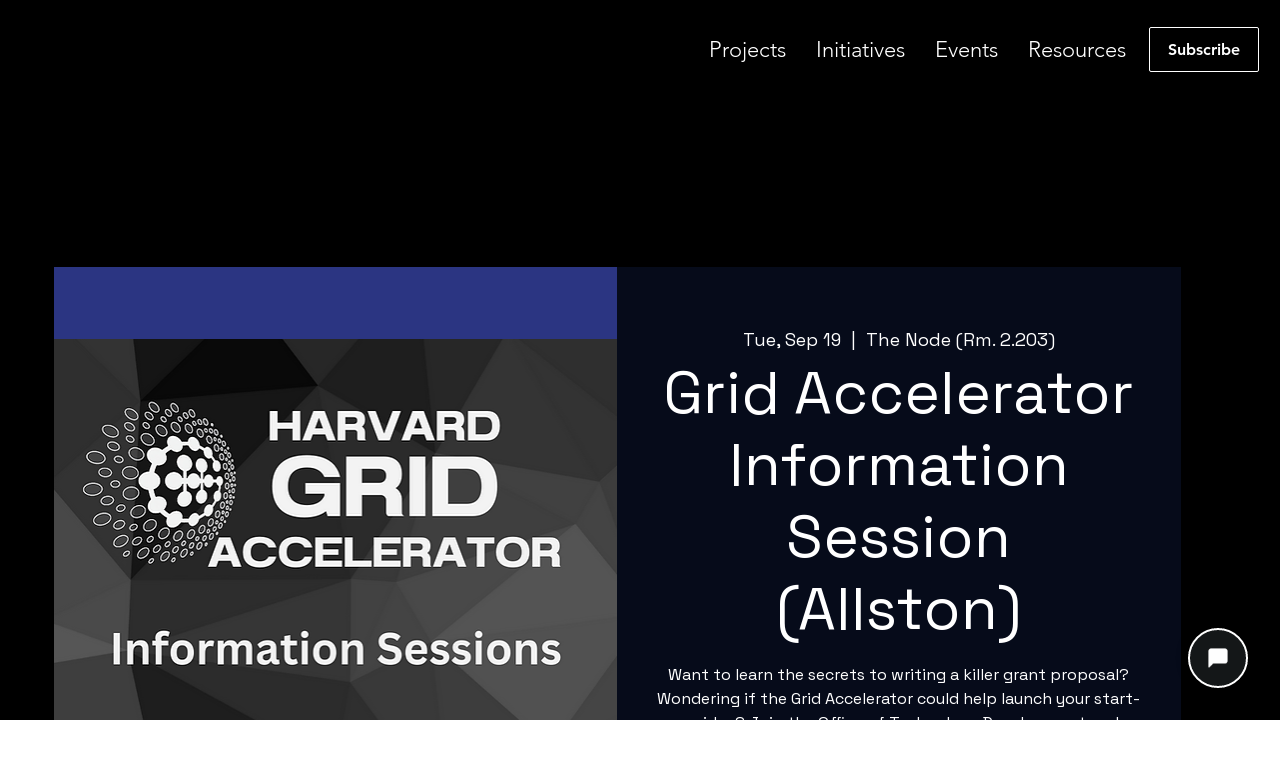

--- FILE ---
content_type: text/html
request_url: https://app.xsupport.stochastic.ai/embed?xchat_id=65006d31201fa2d7c4fde317&user_id=65006cd14a17bb3b15b382c3
body_size: 1261
content:
<!DOCTYPE html>
<html lang="en">
  <head>
    <meta charset="utf-8" />
    <meta http-equiv="Cache-Control" content="no-cache" />
    <link rel="icon" href="favicon.ico" />
    <meta name="viewport" content="width=device-width, initial-scale=1" />
    <meta name="theme-color" content="#000000" />
    <link rel="apple-touch-icon" href="logo192.png" />
    <!--
      manifest.json provides metadata used when your web app is installed on a
      user's mobile device or desktop. See https://developers.google.com/web/fundamentals/web-app-manifest/
    -->
    <link rel="manifest" href="manifest.json" />

    <!-- Description -->
    <meta
      name="description"
      content="Revolutionize the way how enterprise access, process, generate and share information via reliable, private and efficient AI interfaces."
    />

    <!-- Keywords -->
    <meta
      name="keywords"
      content="chatbot, openai, customer support, llm, on-premise, knowledge base, xmagic, chatgpt, gpt4, assistant, chatbot, search, files, documents, question answering, summarization, knowledge, stochastic, technology"
    />

    <!-- Open graph image start-->
    <!-- Facebook Meta Tags -->
    <meta property="og:url" content="https://xmagic.ai" />
    <meta property="og:type" content="website" />
    <meta
      property="og:title"
      content="xMagic - Personalized Conversational AI"
    />
    <meta
      property="og:description"
      content="Revolutionize the way how enterprise access, process, generate and share information via reliable, private and efficient AI interfaces."
    />
    <meta property="og:image" content="xmagic_opengraph.png" />

    <!-- Twitter Meta Tags -->
    <meta name="twitter:card" content="summary_large_image" />
    <meta property="twitter:domain" content="https://xmagic.ai" />
    <meta property="twitter:url" content="https://xmagic.ai" />
    <meta
      name="twitter:title"
      content="xMagic - Personalized Conversational AI"
    />
    <meta
      name="twitter:description"
      content="Revolutionize the way how enterprise access, process, generate and share information via reliable, private and efficient AI interfaces."
    />
    <meta name="twitter:image" content="xmagic_opengraph.png" />
    <!-- Open graph image start-->

    <!-- Google font start-->
    <link rel="preconnect" href="https://fonts.googleapis.com" />
    <link rel="preconnect" href="https://fonts.gstatic.com" crossorigin />
    <link
      href="https://fonts.googleapis.com/css2?family=Inter:wght@100;200;300;400;500;600;700;800;900&display=swap"
      rel="stylesheet"
    />
    <!-- Google font end-->
    <!-- Stripe start-->
    <script async src="https://js.stripe.com/v3/pricing-table.js"></script>
    <!-- Stripe start end-->

    <!-- Rewardful start -->
    <!-- <script>(function (w, r) { w._rwq = r; w[r] = w[r] || function () { (w[r].q = w[r].q || []).push(arguments) } })(window, 'rewardful');</script>
  <script async src='https://r.wdfl.co/rw.js' data-rewardful='851df4'></script> -->
    <!-- Rewardful end -->

    <!-- clarity start-->
    <!-- <script type="text/javascript">
    (function (c, l, a, r, i, t, y) {
      c[a] = c[a] || function () { (c[a].q = c[a].q || []).push(arguments) };
      t = l.createElement(r); t.async = 1; t.src = "https://www.clarity.ms/tag/" + i;
      y = l.getElementsByTagName(r)[0]; y.parentNode.insertBefore(t, y);
    })(window, document, "clarity", "script", "%REACT_APP_CLARITY_KEY%");
  </script> -->
    <!-- clarity end -->

    <!--
      Notice the use of %PUBLIC_URL% in the tags above.
      It will be replaced with the URL of the `public` folder during the build.
      Only files inside the `public` folder can be referenced from the HTML.

      Unlike "/favicon.ico" or "favicon.ico", "favicon.ico" will
      work correctly both with client-side routing and a non-root public URL.
      Learn how to configure a non-root public URL by running `npm run build`.
    -->
    <title>xMagic - Personalized Conversational AI</title>
    <script type="module" crossorigin src="/assets/index-DBcE85mm.js"></script>
    <link rel="stylesheet" crossorigin href="/assets/index-CGa_dWGR.css">
  </head>
  <body>
    <div id="root"></div>
  </body>
</html>


--- FILE ---
content_type: application/javascript
request_url: https://downloads.stochastic.ai/xchat/embed-v4.js
body_size: 823
content:
console.log('xChat loaded')
const { origin: xChatEmbedHost } = new URL(window.xChatEmbed)
let embedOpen = false
const vw = document.documentElement.clientWidth || window.innerWidth

let styleBase = `position:fixed;width:${
  vw < 480 ? '85%' : '400px'
};height:80vh; bottom:24px; right:24px;z-index:2000; opacity:0; transition: all 300ms ease-in-out; pointer-events:none; border:1px solid #EBEBEB; border-radius: 16px; background:#fff; box-shadow: 0px 10px 16px rgba(0, 0, 0, 0.25);`
let styleOpen = styleBase + 'opacity:1; pointer-events:auto;'

let embedButtonStyle = `position:fixed; width:56px;height:56px; bottom:${
  vw < 480 ? '24px' : '32px'
}; right:${
  vw < 480 ? '24px' : '32px'
}; z-index:1000; display: flex; justify-content: center; align-items: center; background:#000;border: 2px solid white;border-radius:50%; transition: transform 300ms ease-in-out, box-shadow 1500ms ease-in-out; cursor:pointer; background-color:#141718; box-shadow:0px 0px 8px 3px rgba(0,0,0, 0.2);`
let embedIconStyle =
  "width:24px; height:24px; background-image: url('https://downloads.stochastic.ai/xchat/message-square.png'); background-position:center; background-size: cover;"

const embedButtonHover = embedButtonStyle + 'transform:scale(1.05);'
const embedButtonPulse =
  embedButtonStyle + 'box-shadow:0px 0px 16px 3px rgba(0,0,0, 0.8);'

//embed wrapper
const embedButton = document.createElement('div')
embedButton.style.cssText = embedButtonStyle

const embedIcon = document.createElement('div')
embedIcon.style.cssText = embedIconStyle

//iframe
const embedIframe = document.createElement('iframe')
embedIframe.src = window.xChatEmbed
embedIframe.setAttribute('id', 'xchat_iframe')
embedIframe.allow = 'clipboard-write;'
embedIframe.style.cssText = styleBase

const toggleEmbed = () => {
  embedOpen = !embedOpen
  if (embedOpen) {
    embedIframe.style.cssText = styleOpen
  } else {
    embedIframe.style.cssText = styleBase
  }
}

const embedHover = () => {
  embedButton.style.cssText = embedButtonHover
}

const embedDefault = () => {
  embedButton.style.cssText = embedButtonStyle
}

const pulseIn = () => {
  embedButton.style.cssText = embedButtonPulse
  setTimeout(() => pulseOut(), 1500)
}

const pulseOut = () => {
  embedButton.style.cssText = embedButtonStyle
  setTimeout(() => pulseIn(), 1500)
}

embedButton.addEventListener('mouseover', embedHover)
embedButton.addEventListener('mouseout', embedDefault)
embedButton.addEventListener('click', () => {
  toggleEmbed()
})

//add icon inside embed button
embedButton.appendChild(embedIcon)

//add to DOM
document.body.appendChild(embedButton)
document.body.appendChild(embedIframe)
pulseIn()

window.addEventListener('message', function (event) {
  //check the origin of the event
  if (event.origin !== xChatEmbedHost) return
  //check the message sent from the iframe
  if (event.data === 'closeIframe') {
    console.log({ event: event.data })
    toggleEmbed()
  }
})
